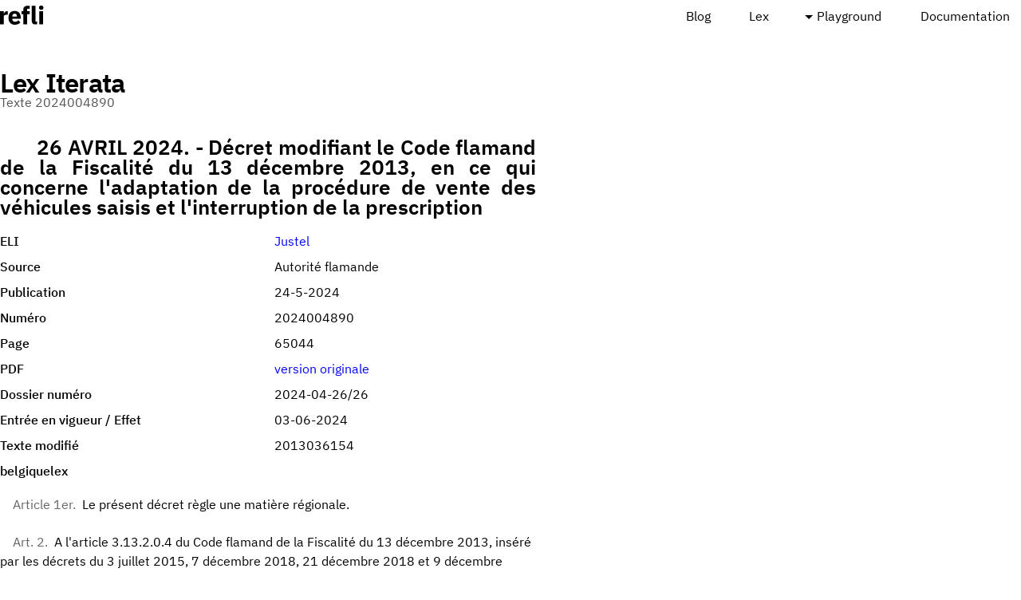

--- FILE ---
content_type: text/html
request_url: https://refli.be/fr/lex/2024004890
body_size: 3072
content:
<!DOCTYPE HTML>
<html dir="ltr" lang="fr"><head><meta charset="utf-8"><meta name="viewport" content="width=device-width, initial-scale=1"><link rel="stylesheet" href="/static/css/struct.min.css"><link rel="preload" href="/static/fonts/IBMPlexSans-Regular.woff2" as="font" type="font/woff2" crossorigin="crossorigin"><link rel="preload" href="/static/fonts/IBMPlexSans-Medium.woff2" as="font" type="font/woff2" crossorigin="crossorigin"><link rel="preload" href="/static/fonts/IBMPlexSans-SemiBold.woff2" as="font" type="font/woff2" crossorigin="crossorigin"><link rel="preload" href="/static/fonts/IBMPlexSans-Bold.woff2" as="font" type="font/woff2" crossorigin="crossorigin"><meta name="description" content="26 AVRIL 2024. - Décret modifiant le Code flamand de la Fiscalité du 13 décembre 2013, en ce qui concerne l&#39;adaptation de la procédure de vente des véhicules saisis et l&#39;interruption de la prescription Texte présenté par Lex Iterata, un projet pour faciliter la compréhension et l&#39;analyse de textes législatifs belges."><link rel="canonical" href="https://refli.be/fr/lex/2024004890"><link rel="alternate" hreflang="en" href="https://refli.be/en/lex/2024004890"><link rel="alternate" hreflang="fr" href="https://refli.be/fr/lex/2024004890"><link rel="alternate" hreflang="nl" href="https://refli.be/nl/lex/2024004890"><title>26 AVRIL 2024. - Décret modifiant le Code flamand de la Fiscalité du 13 décembre 2013, en ce qui concerne l&#39;adaptation de la procédure de vente des véhicules saisis et l&#39;interruption de la prescription</title></head><body class="u-container-vertical cover"><header><div class="u-container"><div class="u-bar u-bar--top-aligned"><div class="u-bar__left"><div class="menu-item-height"><a href="/fr"><img src="/static/images/logo.svg" alt="Refli"></a></div></div><div class="u-bar__right"><ul><li><div class="menu-item"><a href="/fr/blog" class="menu-link">Blog</a></div></li><li><div class="menu-item"><a href="/fr/lex" class="menu-link">Lex</a></div></li><li><div class="menu-item" tabindex="-1"><i class="menu-mask" tabindex="-1"></i><a class="menu-dropdown">Playground</a><div class="menu-dropdown-content"><a href="/fr/describe">Calculs de salaires</a></div></div></li><li><div class="menu-item"><a href="/fr/documentation" class="menu-link">Documentation</a></div></li></ul></div></div></div></header><div class="u-container"><div class="flow-all"><h3>Lex Iterata</h3><small class="breadcrumb">Texte 2024004890</small></div><div class="c-text flow-all limit-42em legislation"><h1 class="mb-title">26 AVRIL 2024. - Décret modifiant le Code flamand de la Fiscalité du 13 décembre 2013, en ce qui concerne l&#39;adaptation de la procédure de vente des véhicules saisis et l&#39;interruption de la prescription</h1><div><dl class="mb-pairs"><dt>ELI</dt><dd><a href="https://www.ejustice.just.fgov.be/eli/decret/2024/04/26/2024004890/justel">Justel</a></dd><dt>Source</dt><dd>Autorité flamande</dd><dt>Publication</dt><dd>24-5-2024</dd><dt>Numéro</dt><dd>2024004890</dd><dt>Page</dt><dd>65044</dd><dt>PDF</dt><dd><a href="https://www.ejustice.just.fgov.be/mopdf/2024/05/24_1.pdf#Page196">version originale</a></dd><dt>Dossier numéro</dt><dd>2024-04-26/26</dd><dt>Entrée en vigueur / Effet</dt><dd>03-06-2024</dd><dt>Texte modifié</dt><dd>2013036154</dd><dt>belgiquelex</dt><dd></dd></dl></div><p><span class="article">Article 1er.</span>Le présent décret règle une matière régionale.</p><p><span class="article">Art. 2.</span>A l&#39;article 3.13.2.0.4 du Code flamand de la Fiscalité du 13 décembre 2013, inséré par les décrets du 3 juillet 2015, 7 décembre 2018, 21 décembre 2018 et 9 décembre 2022, les modifications suivantes sont apportées :</p><p><span class="article">1°</span>dans le paragraphe 3, alinéa 1er, les mots &quot; il y a présomption que les droits de la Région flamande sont en péril &quot; sont remplacés par le membre de phrase et la phrase &quot; l&#39;entité compétente de l&#39;administration flamande peut saisir le véhicule retenu et le faire vendre, en établissant un avis de saisie. Un délai d&#39;au moins 30 jours doit s&#39;écouler entre la réception de l&#39;avis de saisie, conformément à l&#39;article 3.13.2.0.6, § 2, alinéa 1er, par le redevable et la vente du véhicule. &quot; ;</p><p><span class="article">2°</span>au paragraphe 3, alinéa 2, le membre de phrase &quot; que les droits de la Région flamande sont en péril, il est statué sur la contestation comme en référé par le &quot; est remplacé par le membre de phrase &quot; l&#39;avis de saisie, il peut, dans un délai de trente jours à compter de la réception de l&#39;avis de saisie, visée à l&#39;article 3.13.2.0.6, § 2, alinéa 1er, former opposition portant assignation de la Région flamande, auprès du &quot; ;</p><p><span class="article">3°</span>le paragraphe 3, alinéa 2, est complété par la phrase &quot; Il est statué sur la contestation comme en référé.  &quot; ;</p><p><span class="article">4°</span>le paragraphe 3, alinéa 3, est remplacé par ce qui suit :</p><p>&quot; Le véhicule saisi ne peut être ni aliéné, ni déplacé sans l&#39;autorisation de l&#39;entité compétente de l&#39;administration flamande. &quot; ;</p><p><span class="article">5°</span>au paragraphe 3, alinéa 4, les modifications suivantes sont apportées :</p><p><span class="article">a)</span>les mots &quot; La contrainte et le commandement peuvent &quot; sont remplacés par les mots &quot; L&#39;avis de saisie peut &quot; ;</p><p><span class="article">b)</span>entre les mots &quot; intérêts et frais &quot; et les mots &quot; qui sont perçus &quot;, les mots &quot; à la charge du redevable &quot; sont insérés ;</p><p><span class="article">6°</span>au paragraphe 3, alinéa 5, le mot &quot; -exécution &quot; est abrogé ;</p><p><span class="article">7°</span>au paragraphe 4, alinéa 2, les modifications suivantes sont apportées :</p><p><span class="article">a)</span>les mots &quot; de toutes les sommes et frais y afférents &quot; sont remplacés par les mots &quot; de toutes les sommes pour lesquelles une saisie a été effectuée et les frais &quot; ;</p><p><span class="article">b)</span>les mots &quot; repris dans la contrainte &quot; sont remplacés par le membre de phrase &quot; de retenue, de saisie et de vente &quot; ;</p><p><span class="article">8°</span>le paragraphe 5 est remplacé par ce qui suit :</p><p>&quot; § 5. Le produit de la vente du véhicule, visé à l&#39;article 1.1.0.0.2, alinéa 3, 1°  et 2°,  et à l&#39;article 2.2.1.0.1, est imputé selon les règles visées à l&#39;article 3.4.7.0.1. L&#39;excédent éventuel est remboursé au redevable. Le redevable est informé de la destination du produit de la vente du véhicule et, le cas échéant, du solde dû. &quot;.</p><p><span class="article">Art. 3.</span>Le titre 3, chapitre 13, section 2, du même Code, modifié en dernier lieu par le décret du 9 décembre 2022, est complété par un article 3.13.2.0.6, rédigé comme suit :</p><p>&quot; Art. 3.13.2.0.6. § 1er. L&#39;avis de saisie, établi conformément à l&#39;article 3.13.2.0.4, § 3, alinéa 1er, comprend au moins :</p><p><span class="article">1°</span>une référence au rapport de constatation de retenue, visé à l&#39;article 3.13.2.0.4, § 2, alinéa 2 ;</p><p><span class="article">2°</span>les causes de l&#39;avis de saisie ;</p><p><span class="article">3°</span>les éléments permettant d&#39;identifier le véhicule et de localiser son lieu d&#39;entreposage.</p><p>§ 2. L&#39;avis de saisie est envoyé à l&#39;adresse du redevable et est réputé avoir été reçu par lui le troisième jour ouvrable suivant son envoi.</p><p>Le redevable transmet immédiatement l&#39;avis de saisie au propriétaire du véhicule.</p><p>§ 3. L&#39;avis de saisie, visé au paragraphe 1, établi par l&#39;entité compétente de l&#39;administration flamande, fait foi en justice jusqu&#39;à ce que la fausseté en soit prouvée. &quot;.</p><p><span class="article">Art. 4.</span>A l&#39;article 3.14.2.0.1 du même Code, les modifications suivantes sont apportées :</p><p><span class="article">1°</span>entre le membre de phrase &quot; du code civil, &quot; et les mots &quot; ou en abandonnant &quot;, le membre de phrase &quot; par l&#39;envoi par lettre recommandée de toute sommation de paiement dans laquelle les données de la créance sont inclues de manière complète et non équivoque, &quot; est inséré ;</p><p><span class="article">2°</span>il est ajouté un alinéa 2, rédigé comme suit :</p><p>&quot; Pour une sommation de paiement envoyée par lettre recommandée, la date d&#39;introduction de cette sommation est celle du cachet de la poste figurant sur la preuve de l&#39;envoi. Si le débiteur ou le codébiteur n&#39;a pas de domicile connu en Belgique ou à l&#39;étranger, la sommation de paiement est envoyée par lettre recommandée au Procureur du Roi de Bruxelles. &quot;.</p><p><span class="article">Art. 5.</span>Les articles 2 et 3 entrent en vigueur le 1er septembre 2024.</p></div></div><footer><div class="u-container"><hr><div class="c-text flow"><p><small>Voir cette page au <a href="/lex/2024004890">format JSON</a>.</small></p><p><small>Voir la <a href="https://www.ejustice.just.fgov.be/eli/decret/2024/04/26/2024004890/justel">page originale</a> au Moniteur Belge.</small></p></div></div></footer><footer><div class="u-container"><hr><div class="switcher"><div class="c-content flow"><h4>Refli</h4><ul class="no-disc"><li><a href="/fr/about">A propos</a></li><li><a href="/fr/blog">Blog</a></li><li><a href="/fr/documentation">Documentation</a></li><li><a href="/fr/contact">Contact</a></li><li><a href="/fr/disclaimer">Disclaimer</a></li><li><a href="/changelog">Changelog</a></li><li><a href="/fr/lex">Lex Iterata</a></li></ul><hr><ul class="no-disc horizontal"><li><a href="/en/lex/2024004890">EN</a></li><li><a href="/fr/lex/2024004890">FR</a></li><li><a href="/nl/lex/2024004890">NL</a></li></ul></div></div><div class="flow u-flow-c-4"><img src="/static/images/belgium-flag.svg" alt="The flag of Belgium" width="15px" height="13px"><span>&nbsp; &nbsp; &nbsp; © <a class="normal-link" href="https://hypered.be">Hypered SRL</a>, 2023-2025.</span></div></div></footer></body></html>

--- FILE ---
content_type: text/css
request_url: https://refli.be/static/css/struct.min.css
body_size: 4629
content:
/*! Struct -- https://hypered.design/struct */html,body,div,span,applet,object,iframe,h1,h2,h3,h4,h5,h6,p,blockquote,pre,a,abbr,acronym,address,big,cite,code,del,dfn,em,img,ins,kbd,q,s,samp,small,strike,strong,sub,sup,tt,var,b,u,i,center,dl,dt,dd,ol,ul,li,fieldset,form,label,legend,table,caption,tbody,tfoot,thead,tr,th,td,article,aside,canvas,details,embed,figure,figcaption,footer,header,hgroup,menu,nav,output,ruby,section,summary,time,mark,audio,video{margin:0;padding:0;border:0;font-size:100%;font:inherit;vertical-align:baseline}article,aside,details,figcaption,figure,footer,header,hgroup,menu,nav,section{display:block}body{line-height:1}ol,ul{list-style:none}blockquote,q{quotes:none}blockquote:before,blockquote:after,q:before,q:after{content:'';content:none}table{border-collapse:collapse;border-spacing:0}*,*:before,*:after{box-sizing:border-box}@font-face{font-family:'IBM Plex Sans';font-style:normal;font-weight:400;src:url("/static/fonts/IBMPlexSans-Regular.woff2") format("woff2"),url("/static/fonts/IBMPlexSans-Regular.woff") format("woff")}@font-face{font-family:'IBM Plex Sans';font-style:normal;font-weight:500;src:url("/static/fonts/IBMPlexSans-Medium.woff2") format("woff2"),url("/static/fonts/IBMPlexSans-Medium.woff") format("woff")}@font-face{font-family:'IBM Plex Sans';font-style:normal;font-weight:600;src:url("/static/fonts/IBMPlexSans-SemiBold.woff2") format("woff2"),url("/static/fonts/IBMPlexSans-SemiBold.woff") format("woff")}@font-face{font-family:'IBM Plex Sans';font-style:normal;font-weight:700;src:url("/static/fonts/IBMPlexSans-Bold.woff2") format("woff2"),url("/static/fonts/IBMPlexSans-Bold.woff") format("woff")}@font-face{font-family:"Fallback for IBM Plex Sans";font-style:normal;font-weight:400;src:local("Arial");ascent-override:102.5%;descent-override:27.5%;line-gap-override:0.0%}@font-face{font-family:"Fallback for IBM Plex Sans";font-style:normal;font-weight:500;src:local("Arial");ascent-override:102.5%;descent-override:27.5%;line-gap-override:0.0%}@font-face{font-family:"Fallback for IBM Plex Sans";font-style:normal;font-weight:600;src:local("Arial");ascent-override:102.5%;descent-override:27.5%;line-gap-override:0.0%}@font-face{font-family:"Fallback for IBM Plex Sans";font-style:normal;font-weight:700;src:local("Arial");ascent-override:102.5%;descent-override:27.5%;line-gap-override:0.0%}@font-face{font-family:'DejaVu Sans Mono';font-style:normal;font-weight:normal;src:local(DejaVu Sans Mono),local(DejaVuSansMono),url("/static/fonts/DejaVuSansMono.woff2") format("woff2"),url("/static/fonts/DejaVuSansMono.woff") format("woff")}@font-face{font-family:'DejaVu Sans Mono';font-style:normal;font-weight:bold;src:local(DejaVu Sans Mono Bold),local(DejaVuSansMono-Bold),url("/static/fonts/DejaVuSansMono-Bold.woff2") format("woff2"),url("/static/fonts/DejaVuSansMono-Bold.woff") format("woff")}@font-face{font-family:'DejaVu Sans Mono';font-style:oblique;font-weight:normal;src:local(DejaVu Sans Mono Oblique),local(DejaVuSansMono-Oblique),url("/static/fonts/DejaVuSansMono-Oblique.woff2") format("woff2"),url("/static/fonts/DejaVuSansMono-Oblique.woff") format("woff")}@font-face{font-family:'DejaVu Sans Mono';font-style:oblique;font-weight:bold;src:local(DejaVu Sans Mono Bold Oblique),local(DejaVuSansMono-BoldOblique),url("/static/fonts/DejaVuSansMono-BoldOblique.woff2") format("woff2"),url("/static/fonts/DejaVuSansMono-BoldOblique.woff") format("woff")}body{font-family:'IBM Plex Sans', 'Fallback for IBM Plex Sans'}code{font-family:'DejaVu Sans Mono', monospace}:root{--step-a-5: clamp(1.8020rem, 1.8020rem + 0.0000vw, 1.8020rem);--step-a-4: clamp(1.6018rem, 1.6018rem + 0.0000vw, 1.6018rem);--step-a-3: clamp(1.4238rem, 1.4238rem + 0.0000vw, 1.4238rem);--step-a-2: clamp(1.2656rem, 1.2656rem + 0.0000vw, 1.2656rem);--step-a-1: clamp(1.1250rem, 1.1250rem + 0.0000vw, 1.1250rem);--step-a-0: clamp(1.0000rem, 1.0000rem + 0.0000vw, 1.0000rem);--step-a--1: clamp(0.8889rem, 0.8889rem + 0.0000vw, 0.8889rem);--step-a--2: clamp(0.7901rem, 0.7901rem + 0.0000vw, 0.7901rem)}:root{--step-b-5: clamp(2.4883rem, 2.0123rem + 2.3802vw, 4.2140rem);--step-b-4: clamp(2.0736rem, 1.7738rem + 1.4992vw, 3.1605rem);--step-b-3: clamp(1.7280rem, 1.5508rem + 0.8860vw, 2.3704rem);--step-b-2: clamp(1.4400rem, 1.3468rem + 0.4659vw, 1.7778rem);--step-b-1: clamp(1.2000rem, 1.1632rem + 0.1839vw, 1.3333rem);--step-b-0: clamp(1.0000rem, 1.0000rem + 0.0000vw, 1.0000rem);--step-b--1: clamp(0.8333rem, 0.8563rem + -0.1149vw, 0.7500rem);--step-b--2: clamp(0.6944rem, 0.7308rem + -0.1820vw, 0.5625rem)}:root{--step-c-5: clamp(2.4883rem, 1.7217rem + 3.8333vw, 5.2675rem);--step-c-4: clamp(2.0736rem, 1.5558rem + 2.5890vw, 3.9506rem);--step-c-3: clamp(1.7280rem, 1.3873rem + 1.7034vw, 2.9630rem);--step-c-2: clamp(1.4400rem, 1.2242rem + 1.0789vw, 2.2222rem);--step-c-1: clamp(1.2000rem, 1.0713rem + 0.6437vw, 1.6667rem);--step-c-0: clamp(1.0000rem, 0.9310rem + 0.3448vw, 1.2500rem);--step-c--1: clamp(0.8333rem, 0.8046rem + 0.1437vw, 0.9375rem);--step-c--2: clamp(0.6944rem, 0.6920rem + 0.0120vw, 0.7031rem)}:root{--step-d-5: clamp(1.5552rem, -1.3761rem + 14.6564vw, 12.1811rem);--step-d-4: clamp(1.2960rem, -0.8667rem + 10.8135vw, 9.1358rem);--step-d-3: clamp(1.0800rem, -0.5122rem + 7.9612vw, 6.8519rem);--step-d-2: clamp(0.9000rem, -0.2693rem + 5.8467vw, 5.1389rem);--step-d-1: clamp(0.7500rem, -0.1063rem + 4.2816vw, 3.8542rem);--step-d-0: clamp(0.6250rem, 0.0000rem + 3.1250vw, 2.8906rem);--step-d--1: clamp(0.5208rem, 0.0665rem + 2.2719vw, 2.1680rem);--step-d--2: clamp(0.4340rem, 0.1052rem + 1.6441vw, 1.6260rem)}:root{--space-3xs: clamp(0.2500rem, 0.2328rem + 0.0862vw, 0.3125rem);--space-2xs: clamp(0.5000rem, 0.4655rem + 0.1724vw, 0.6250rem);--space-xs: clamp(0.7500rem, 0.6983rem + 0.2586vw, 0.9375rem);--space-s: clamp(1.0000rem, 0.9310rem + 0.3448vw, 1.2500rem);--space-m: clamp(1.5000rem, 1.3966rem + 0.5172vw, 1.8750rem);--space-l: clamp(2.0000rem, 1.8621rem + 0.6897vw, 2.5000rem);--space-xl: clamp(3.0000rem, 2.7931rem + 1.0345vw, 3.7500rem);--space-2xl: clamp(4.0000rem, 3.7241rem + 1.3793vw, 5.0000rem);--space-3xl: clamp(6.0000rem, 5.5862rem + 2.0690vw, 7.5000rem)}:root{--space-m-l: clamp(1.5000rem, 1.2241rem + 1.3793vw, 2.5000rem)}:root{--grid-max-width: 148rem;--grid-gutter: var(--space-m-l);--grid-columns: 12}.u-container{width:100%;min-width:calc(15.1rem - 2 * var(--grid-gutter));max-width:var(--grid-max-width);padding-inline:var(--grid-gutter);margin-inline:auto}.u-container-vertical{padding-block:var(--grid-gutter)}.u-container-top{padding-block-start:var(--grid-gutter)}.u-container-bottom{padding-block-end:var(--grid-gutter)}.inset{padding:var(--grid-gutter)}.box{padding:var(--grid-gutter);border:2px solid black}.box--light{border:2px solid #DDD}.u-bar{display:flex;justify-content:space-between;align-items:center}.u-bar--top-aligned{align-items:start}.u-bar__right ul li{display:inline;margin-left:var(--space-s)}.hsep{display:flex;gap:1em;flex-direction:row;flex-wrap:wrap}.vsep{display:flex;gap:1em;flex-direction:column}.hspread{display:flex;gap:1em;flex-direction:row;flex-wrap:wrap;justify-content:space-between}.grow{flex-grow:1}.switcher{display:flex;flex-wrap:wrap;gap:var(--space-m)}.switcher>*{--measure: 80ch;flex-basis:calc((var(--measure) - 100%) * 999);flex-grow:1}.switcher--bigger-left>:first-child{flex-grow:2.0}.switch-at-60rem>*{--measure: 37.5rem;flex-basis:calc((var(--measure) - 100%) * 999)}.switcher-0px{display:flex;flex-wrap:wrap;flex-direction:row-reverse;gap:4px 0px}.switcher-0px>*{--measure: 40ch;flex-basis:calc((var(--measure) - 100%) * 999);flex-grow:1}.height-64px{height:64px;display:flex;align-items:center}h1,h2,h3,h4{font-weight:600}h1{letter-spacing:-0.15rem}h2{letter-spacing:-0.1rem}h3{letter-spacing:-0.05rem}h1{font-size:var(--step-c-4)}h2{font-size:var(--step-c-3)}h3{font-size:var(--step-c-2)}h4{font-size:var(--step-c-1)}p{font-size:var(--step-c-0);line-height:1.5em}p small{font-size:var(--step-c--1);line-height:1.5em}em{font-style:italic}.limit-p p{max-width:42em}.limit-40ch{max-width:40ch}.limit-42em{max-width:42em}.limit-50pc{max-width:calc(50% - var(--space-m) / 2)}.mute{color:#666}.c-text a{color:blue;text-decoration:none}.c-content a{color:blue;text-decoration:none}a.normal-link{color:blue;text-decoration:none}pre{font-size:0.875rem;padding:0.5rem 0.75rem;background-color:#f2f2f2}code{background-color:#f2f2f2;font-family:'DejaVu Sans Mono';font-size:95%}pre>code{line-height:120%}hr{font-size:var(--step-c-4);color:black;background-color:black;width:8rem;border:none;height:0.125rem;margin:2.125rem 0}.hr-full{width:100%}.c-text h1{font-size:var(--step-a-4)}.c-text h2{font-size:var(--step-a-3)}.c-text h3{font-size:var(--step-a-2)}.c-text h4{font-size:var(--step-a-1)}.c-text p{font-size:var(--step-a-0);line-height:1.5em}.c-text p small{font-size:var(--step-a--1);line-height:1.5em}.c-text h1{letter-spacing:0rem}.c-text h2{letter-spacing:0rem}.c-text h3{letter-spacing:0rem}.c-text label{font-weight:600}.c-text ul{list-style:disc;padding-left:3rem}.c-text ul li{line-height:1.5em}.c-content h1{font-size:var(--step-b-4)}.c-content h2{font-size:var(--step-b-3)}.c-content h3{font-size:var(--step-b-2)}.c-content h4{font-size:var(--step-b-1)}.c-content p{font-size:var(--step-b-0);line-height:1.5em}.c-content p small{font-size:var(--step-b--1);line-height:1.5em}.c-content ul{list-style:disc;padding-left:3rem}.c-content ul.no-disc{list-style:none;padding-left:0}.c-content ul.horizontal>li{display:inline-block}.c-content ul.horizontal>*:not(:last-child){margin-right:1em}.c-content ul li{line-height:1.5em}.type-scale-d h1{font-size:var(--step-d-4)}.type-scale-d h2{font-size:var(--step-d-3)}.type-scale-d h3{font-size:var(--step-d-2)}.type-scale-d h4{font-size:var(--step-d-1)}.type-scale-d p{font-size:var(--step-d-0);line-height:1.5em}.type-scale-d p small{font-size:var(--step-d--1);line-height:1.5em}.u-step-a-5,.u-step-a-4,.u-step-a-3,.u-step-a-2,.u-step-a-1{font-weight:600}.u-step-a-5{font-size:var(--step-a-5)}.u-step-a-4{font-size:var(--step-a-4)}.u-step-a-3{font-size:var(--step-a-3)}.u-step-a-2{font-size:var(--step-a-2)}.u-step-a-1{font-size:var(--step-a-1)}.u-step-a-0{font-size:var(--step-a-0)}.u-step-a--1{font-size:var(--step-a--1)}.u-step-a--2{font-size:var(--step-a--2)}.u-step-b-5,.u-step-b-4,.u-step-b-3,.u-step-b-2,.u-step-b-1{font-weight:600}.u-step-b-5{font-size:var(--step-b-5)}.u-step-b-4{font-size:var(--step-b-4)}.u-step-b-3{font-size:var(--step-b-3)}.u-step-b-2{font-size:var(--step-b-2)}.u-step-b-1{font-size:var(--step-b-1)}.u-step-b-0{font-size:var(--step-b-0)}.u-step-b--1{font-size:var(--step-b--1)}.u-step-b--2{font-size:var(--step-b--2)}.u-step-c-5,.u-step-c-4,.u-step-c-3,.u-step-c-2,.u-step-c-1{font-weight:600}.u-step-c-5{font-size:var(--step-c-5)}.u-step-c-4{font-size:var(--step-c-4)}.u-step-c-3{font-size:var(--step-c-3)}.u-step-c-2{font-size:var(--step-c-2)}.u-step-c-1{font-size:var(--step-c-1)}.u-step-c-0{font-size:var(--step-c-0)}.u-step-c--1{font-size:var(--step-c--1)}.u-step-c--2{font-size:var(--step-c--2)}.u-step-d-5{font-size:var(--step-d-5)}.u-step-d-4{font-size:var(--step-d-4)}.u-step-d-3{font-size:var(--step-d-3)}.u-step-d-2{font-size:var(--step-d-2)}.u-step-d-1{font-size:var(--step-d-1)}.u-step-d-0{font-size:var(--step-d-0)}.label-step{font-size:0.875rem;color:grey}.flow{--flow-space: 1.4em}.flow>*+*{margin-top:var(--flow-space)}.flow input{margin-top:calc(var(--flow-space) / 4)}.flow-all>*{--flow-space: 1.4em;margin-top:var(--flow-space)}.flow-all>*:last-child{--flow-space: 1.4em;margin-bottom:var(--flow-space)}.flow-all input{margin-top:calc(var(--flow-space) / 4)}em,i{font-style:italic}strong,b{font-weight:600}.u-flow-c-4{margin-top:calc(var(--step-c-4) * 1.4)}.u-flow-c-0{margin-top:calc(var(--step-c-0) * 1.4)}.u-space-after-c-4{margin-bottom:calc(var(--step-c-4) * 1.4)}.paragraph-70ch p{max-width:70ch}.limit-70ch{max-width:70ch}.logo{font-weight:700;font-size:2rem;letter-spacing:-0.05rem}.logo a{color:black}.breadcrumb{color:#555}.bordered{border:2px solid black}.bordered-3{border:2px solid black;border-bottom:none}.u-grid{display:grid;gap:var(--grid-gutter);grid-template-columns:repeat(12, 1fr)}.debug-gap-color{background:#eed9eb}.debug-column-color>span{font-size:0.875rem;font-family:monospace;background:white}.full-height{height:100vh}img.adapt{width:100%}.with-sidebar{display:flex;flex-wrap:wrap;gap:var(--space-m)}.with-sidebar .sidebar{flex-grow:1}.with-sidebar .main{flex-basis:0;flex-grow:999;min-inline-size:50%}.cover{display:flex;flex-direction:column;min-height:100vh}.cover>main{margin-block:auto}.cover>footer{margin-top:auto}.center{margin-left:auto;margin-right:auto}.max-50rem{max-width:50rem}.max-40rem{max-width:40rem}.max-30rem{max-width:30rem}.a4-50rem--height{height:calc(50rem * 1.414)}.menu-item{display:inline-block;position:relative}.menu-dropdown{display:inline-block;padding:12px var(--space-xs) 12px calc(var(--space-xs) + 12px);color:black;cursor:pointer}.menu-link{display:inline-block;padding:12px var(--space-xs);color:black;cursor:pointer}.menu-item-height{height:40px;display:flex;align-items:center}.menu-dropdown:before{pointer-events:none;content:' ';position:absolute;left:0.7rem;top:1.1875rem;width:0;height:0;border-width:0.625rem;border:0.3125rem solid black;border-bottom-color:transparent;border-left-color:transparent;border-right-color:transparent}.menu-item .menu-dropdown-content{position:absolute;top:0.4rem;background-color:white;min-width:20ch;border:2px solid #dddddd;z-index:100000;visibility:hidden;opacity:0;transition:0s 0.2s ease-out}.menu-item a{color:black;text-decoration:none}.menu-dropdown-content a{padding:12px 16px;display:block}.menu-dropdown-content a:hover{background-color:#f2f2f2}.menu-item:focus .menu-dropdown-content{transform:translateY(40px);visibility:visible;opacity:1;transition:0s 0s ease-out}.menu-link:hover,.menu-dropdown:hover,.menu-item:focus .menu-dropdown{background-color:#f9f9f9}.menu-item .menu-mask{position:absolute;top:0;right:0;bottom:0;left:0;opacity:0;cursor:pointer;z-index:10;display:none}.menu-item:focus .menu-mask{display:inline-block;margin-top:-16px;height:50px;background-color:red;opacity:var(--menu-mask-opacity, 0)}.menu-mask--debug{--menu-mask-opacity: 0.8}.c-button{appearance:none;cursor:pointer;border:2px solid black;padding:0.625rem 1.25rem;font-size:1rem;text-align:center;align-items:center;justify-content:center;vertical-align:middle;display:inline-flex}a.c-button--primary{color:white;text-decoration:none}a.c-button--secondary{color:black;text-decoration:none}.c-button--tall{padding:0.625rem 1.25rem 1.875rem;justify-content:left;vertical-align:top}.c-button span{white-space:nowrap}.c-button svg{width:1.125rem;height:1.125rem}.c-button span+svg{margin-left:0.4rem}.c-button--primary{background:#000;color:#fff}.c-button--primary svg *{fill:currentColor}.c-button--primary:hover{background:#999;border-color:#999}.c-button--primary:active{background:#777;border-color:#777}.c-button--primary-push:active{transform:translateY(2px);background:#999;border-color:#999}.c-button--secondary{background:#fff;color:#000}.c-button--secondary svg *{fill:currentColor}.c-button--secondary:hover{background:#ddd;border-color:#000}.c-button--secondary:active{background:#999;border-color:#000}.c-button--secondary-push:active{transform:translateY(2px);background:#ddd;border-color:#000}.c-input{appearance:none;height:2.25rem;width:calc(100% - 2px);padding:0.5rem;background:#f4f4f4;border:1px solid #f4f4f4;border-bottom:1px solid #ddd;font-size:inherit}.c-input:focus{outline:0;border-color:blue;box-shadow:inset 0 0 0 0.0625rem blue}.wrrrap{width:964px;margin:1.4em auto 0 0}.wrrrap iframe{border:2px solid #DDD}.mb-entry{display:flex;gap:1em;justify-content:flex-start;padding-right:0.5em}.mb-entry:hover{background-color:#F5F5F5}.mb-entry{margin-top:1em}.mb-num{width:3em;text-align:right;flex-grow:0;flex-shrink:0}.mb-grow{flex-grow:1}.mb-second-line{color:#555;margin-top:0.5em}.mb-second-line--dense{color:#555;margin-top:0em;display:flex;justify-content:space-between}.mb-second-line span{margin-left:4em}.mb-second-line p+p{margin-top:-0.3em}h1.mb-title{text-indent:1.8em;text-align:justify}.legislation p{text-indent:1em}.legislation p.first{text-indent:3em}.legislation p.second{text-indent:3em;margin-top:0}.article{color:#666}.article:after{content:'\00a0\00a0'}i.mb-i{font-style:italic}.menu-item .menu-dropdown-content-mb{display:none}.menu-item:focus .menu-dropdown-content-mb{display:block;padding-left:2em;border-left:4px solid #DFDFDF}.mb-pairs{display:grid;grid-template-columns:repeat(auto-fit, minmax(10ch, 1fr));grid-gap:1em}.mb-pairs dt{grid-column-start:1;font-weight:500}.mb-pairs dd{grid-column-start:span 1}.blog-post-details{border:2px solid #e4e4e4;padding:1em}.blog-post-centered-svg svg{display:block;margin:auto}table.pairs{table-layout:fixed;width:100%}table.pairs tr td:first-child{font-weight:500;width:calc(33.3333%);padding:0.5em 0.5em 0.5em 0}table.pairs tr td:last-child{width:calc(66.6667%)}table.pairs tr{border-bottom:1px solid #fff}table.pairs.pairs--border-bottom tr{border-bottom:1px solid #ddd}table.pairs tr:hover{background-color:#efefef}table.table{width:60%}.table td{padding:0.2rem}.tr{text-align:right}.leader-line{display:grid;grid-template-columns:auto max-content;grid-template-areas:"a b";align-items:end;gap:0 .25rem}.leader-line-a{margin:0;padding:0;grid-area:a;position:relative;overflow:hidden}.leader-line-a::after{position:absolute;padding-left:.25ch;content:" . . . . . . . . . . . . . . . . . . . " ". . . . . . . . . . . . . . . . . . . . . . . " ". . . . . . . . . . . . . . . . . . . . . . . " ". . . . . . . . . . . . . . . . . . . . . . . " ". . . . . . . . . . . . . . . . . . . . . . . ";text-align:right}.leader-line-b{grid-area:b}.flow-leader-line>*+*{--flow-space: 0.6em;margin-top:var(--flow-space)}input.no-style{border:none;outline:none;background:none;width:100%;font-family:inherit;font-size:inherit;color:inherit;line-height:inherit;padding:0}


--- FILE ---
content_type: image/svg+xml
request_url: https://refli.be/static/images/logo.svg
body_size: 1064
content:
<svg width="55" height="24" viewBox="0 0 55 24" fill="none" xmlns="http://www.w3.org/2000/svg">
<path d="M0 23.6215V7.06439H4.66754V10.6597H4.82523C4.90933 10.1971 5.05651 9.75558 5.26675 9.33509C5.477 8.89356 5.75033 8.5046 6.08673 8.1682C6.44415 7.8318 6.86465 7.56899 7.34823 7.37976C7.8318 7.16951 8.39948 7.06439 9.05125 7.06439H9.87122V11.4166H8.70434C7.33771 11.4166 6.318 11.5953 5.6452 11.9527C4.99343 12.3101 4.66754 12.9724 4.66754 13.9396V23.6215H0Z" fill="black"/>
<path d="M18.5571 24C17.2956 24 16.1707 23.8003 15.1826 23.4008C14.1944 22.9803 13.3534 22.4021 12.6596 21.6662C11.9868 20.9093 11.4717 19.9947 11.1142 18.9225C10.7778 17.8502 10.6096 16.6518 10.6096 15.3272C10.6096 14.0237 10.7778 12.8463 11.1142 11.795C11.4506 10.7227 11.9447 9.80815 12.5965 9.05125C13.2693 8.29435 14.0893 7.71616 15.0564 7.31669C16.0236 6.89619 17.1274 6.68594 18.3679 6.68594C19.7345 6.68594 20.9014 6.91721 21.8685 7.37976C22.8567 7.84231 23.6556 8.46255 24.2654 9.24047C24.8961 10.0184 25.3481 10.9225 25.6215 11.9527C25.9158 12.9619 26.063 14.0237 26.063 15.138V16.5256H15.4349V16.7779C15.4349 17.8712 15.7292 18.7438 16.3179 19.3955C16.9066 20.0263 17.8317 20.3417 19.0932 20.3417C20.0604 20.3417 20.8488 20.1524 21.4585 19.774C22.0682 19.3745 22.6359 18.9014 23.1615 18.3548L25.4953 21.2562C24.7594 22.1183 23.7923 22.7911 22.5939 23.2746C21.4165 23.7582 20.0709 24 18.5571 24ZM18.4625 10.1235C17.5163 10.1235 16.77 10.4389 16.2233 11.0696C15.6977 11.6794 15.4349 12.4993 15.4349 13.5296V13.7819H21.2378V13.498C21.2378 12.4888 21.0065 11.6794 20.5439 11.0696C20.1024 10.4389 19.4086 10.1235 18.4625 10.1235Z" fill="black"/>
<path d="M29.2332 10.6912H26.8995V7.06439H29.2332V5.10907C29.2332 3.51117 29.6537 2.31274 30.4947 1.5138C31.3357 0.693823 32.5657 0.283837 34.1846 0.283837H37.2122V3.91064H33.9008V7.06439H37.2122V10.6912H33.9008V23.6215H29.2332V10.6912Z" fill="black"/>
<path d="M44.4446 23.6215C42.8467 23.6215 41.6693 23.2326 40.9124 22.4547C40.1766 21.6767 39.8086 20.5519 39.8086 19.0802V0.283837H44.4762V19.9947H46.5577V23.6215H44.4446Z" fill="black"/>
<path d="M51.6899 5.29829C50.7438 5.29829 50.0499 5.08804 49.6084 4.66754C49.1879 4.22602 48.9777 3.66886 48.9777 2.99606V2.30223C48.9777 1.62943 49.1879 1.08279 49.6084 0.662285C50.0499 0.220761 50.7438 0 51.6899 0C52.636 0 53.3193 0.220761 53.7398 0.662285C54.1813 1.08279 54.4021 1.62943 54.4021 2.30223V2.99606C54.4021 3.66886 54.1813 4.22602 53.7398 4.66754C53.3193 5.08804 52.636 5.29829 51.6899 5.29829ZM49.3561 7.06439H54.0237V23.6215H49.3561V7.06439Z" fill="black"/>
</svg>


--- FILE ---
content_type: image/svg+xml
request_url: https://refli.be/static/images/belgium-flag.svg
body_size: 94
content:
<svg xmlns="http://www.w3.org/2000/svg" width="300" height="260"><path fill="#ef3340" d="M0 0H300V260H0z"/><path fill="#fdda25" d="M0 0H200V260H0z"/><path d="M0 0H100V260H0z"/></svg>
